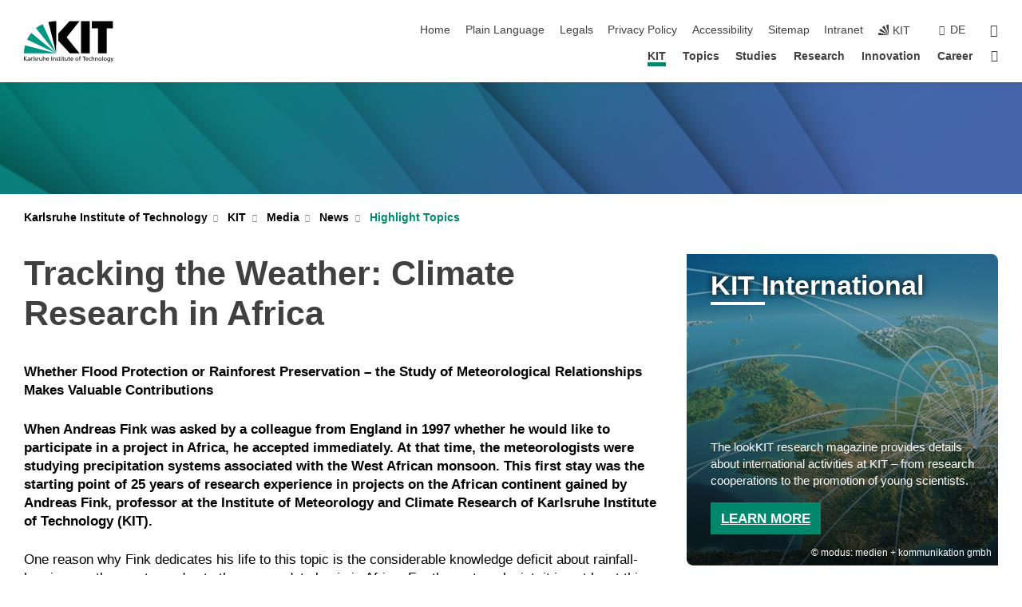

--- FILE ---
content_type: text/html; charset=UTF-8
request_url: https://www.kit.edu/kit/english/tracking-the-weather-climate-research-in-africa.php
body_size: 17893
content:
<!DOCTYPE html>
<html class="no-js" lang="en-US">

    <head> <!-- PageID 31287 -->        <meta charset="utf-8">
<meta http-equiv="X-UA-Compatible" content="IE=edge">
<meta name="format-detection" content="telephone=no">
<meta name="viewport" content="width=device-width, initial-scale=1.0">
<meta name="theme-color" content="#009682">
<link rel="search" type="application/opensearchdescription+xml" href="https://www.kit.edu/opensearch.xml" title="KIT Search" />

<link rel="stylesheet" href="https://static.scc.kit.edu/fancybox/dist/jquery.fancybox.min.css" />
<link rel="stylesheet" href="https://static.scc.kit.edu/kit-2020/fontawesome/css/all.min.css">

<link rel="stylesheet" type="text/css" href="/31.php" />

<link rel="stylesheet" type="text/css" href="/english/7.php.css">
            







<link rel="alternate" href="/kit/dem-wetter-auf-der-spur-klimaforschung-in-afrika.php" hreflang="de-DE">
<link rel="alternate" href="/kit/english/tracking-the-weather-climate-research-in-africa.php" hreflang="en-US">
<meta name="author" content="Oberdorf, Iris (STS)" />
<meta name="DC.Creator" content="Oberdorf, Iris (STS)" />
<meta name="DC.Date" content="17.02.2025 10:45" />
<meta name="DC.Publisher" content="Oberdorf, Iris (STS)" />
<meta name="DC.Contributor" content="Oberdorf, Iris (STS)" />
<meta name="DC.Identifier" content="" />
<meta name="DC.Language" content="en-US" />
<meta name="DC.Relation" content="" />
<meta name="DC.Type" content="Text" />
<meta name="DC.Format" content="text/html" />
<meta name="DC.Coverage" content="KIT" />
<meta name="DC.Rights" content="Alle Rechte liegen beim Autor siehe Impressum" />

    <meta name="description" content="" />
    <meta name="Keywords" content="" />
    <!-- <meta http-equiv="cleartype" content="on" /> -->
    

<meta name="KIT.visibility" content="external" />
<link rel="shortcut icon" type="image/x-icon" href="/img/intern/favicon.ico" />










<script src="https://static.scc.kit.edu/kit-2020/js/legacy-compat.js"></script>
<script src="https://static.scc.kit.edu/kit-2020/js/jquery-3.4.1.min.js"></script>
<script src="https://static.scc.kit.edu/kit-2020/js/main.js"></script>
<script src="https://static.scc.kit.edu/kit-2020/js/kit.js"></script>
<script src="https://static.scc.kit.edu/fancybox/dist/jquery.fancybox.min.js"></script>


    <base target="_top" />
    <script src="/38.js"></script>








 
        
        <script>document.documentElement.classList.remove('no-js');</script>
        <meta name="projguid" content="BC0F55D85FDD40088267D5879AC11A3E" />
        <meta name="pageguid" content="CF5D9E149F274310A735CD6207A2081F" />
        <meta name="is_public" content="true" />
        <meta name="feedback" content="enabled">        
        
                
                        <meta name="DC.Title" content="KIT - KIT - Media - News - Highlight Topics - Tracking the Weather: Climate Research in Africa" /><title>KIT - KIT - Media - News - Highlight Topics - Tracking the Weather: Climate Research in Africa</title>        <link rel="me" href="https://mastodon.social/@KIT_Karlsruhe" />
        
    </head>
    <body  data-feedback="true" vocab="http://schema.org/" typeof="WebPage">
        
        

    
    
    
    
    
    
    
    
    
    
    
    
    
    
    
    
    
    
    
    
    
    
    
    
    
    
    
    
    
        <header class="page-header">
            <div class="content-wrap">
            
                <div class="logo"><a href="https://www.kit.edu/english/" title="KIT-Homepage"><svg xmlns:dc="http://purl.org/dc/elements/1.1/" xmlns:cc="http://creativecommons.org/ns#" xmlns:rdf="http://www.w3.org/1999/02/22-rdf-syntax-ns#" xmlns:svg="http://www.w3.org/2000/svg" xmlns="http://www.w3.org/2000/svg" viewBox="0 0 262.42667 118.96" height="118.96" width="262.42667" xml:space="preserve" id="svg2" version="1.1">
    <title id="kit-logo-alt-title">KIT - Karlsruhe Institute of Technology</title>
    <metadata id="metadata8">
        <rdf:RDF>
            <cc:Work rdf:about="">
                <dc:format>image/svg+xml</dc:format>
                <dc:type rdf:resource="http://purl.org/dc/dcmitype/StillImage" />
            </cc:Work>
        </rdf:RDF>
    </metadata>
    <defs id="defs6" />
    <g transform="matrix(1.3333333,0,0,-1.3333333,0,118.96)" id="g10">
        <g transform="scale(0.1)" id="g12">
            <path id="path14" style="fill:#000000;fill-opacity:1;fill-rule:evenodd;stroke:none" d="M 1223.53,190.918 H 1009.7 L 755.531,463.789 V 620.031 L 1001.77,892.188 H 1222.1 L 938.406,539.391 1223.53,190.918 Z m 224.64,0 h -192.24 v 700.551 h 192.24 V 190.918 Z m 509.05,700.551 h -462.97 v -157.68 h 135.37 V 190.195 h 192.23 v 543.594 h 135.37 v 157.68 0" />
            <path id="path16" style="fill:#000000;fill-opacity:1;fill-rule:evenodd;stroke:none" d="m 709.449,190.918 v 0 0 0 0" />
            <path id="path18" style="fill:#000000;fill-opacity:1;fill-rule:evenodd;stroke:none" d="m 709.449,190.918 v 0 0 0 0" />
            <path id="path20" style="fill:#009682;fill-opacity:1;fill-rule:evenodd;stroke:none" d="M 161.527,635.148 C 124.809,590.508 93.1289,541.547 68.6484,488.988 L 709.449,190.918 161.527,635.148 v 0" />
            <path id="path22" style="fill:#009682;fill-opacity:1;fill-rule:evenodd;stroke:none" d="M 709.449,190.918 410.648,826.672 C 357.367,802.188 308.406,771.949 263.77,735.949 L 709.449,190.918 v 0 0" />
            <path id="path24" style="fill:#000000;fill-opacity:1;fill-rule:evenodd;stroke:none" d="m 709.449,190.918 0.723,700.551 c -2.164,0 -3.602,0 -5.762,0 -56.883,0 -112.32,-7.199 -165.601,-20.16 l 170.64,-680.391 v 0 0" />
            <path id="path26" style="fill:#000000;fill-opacity:1;fill-rule:evenodd;stroke:none" d="m 709.449,190.918 v 0 0 0 0 0" />
            <path id="path28" style="fill:#000000;fill-opacity:1;fill-rule:evenodd;stroke:none" d="m 709.449,190.918 v 0 0 0 0 0" />
            <path id="path30" style="fill:#009682;fill-opacity:1;fill-rule:evenodd;stroke:none" d="M 22.5703,362.266 C 8.16797,307.539 0.972656,249.941 0.25,190.918 H 709.449 L 22.5703,362.266 v 0" />
            <g class="logo-text">
                <path id="path32" style="fill:#000000;fill-opacity:1;fill-rule:nonzero;stroke:none" d="M 0,28.4375 H 12.8008 V 72.2266 L 52.6133,28.4375 H 71.3047 L 25.9844,75.5469 67.9766,117.793 H 50.9531 L 12.8008,78.4961 V 117.793 H 0 v -89.3555 0" />
                <path id="path34" style="fill:#000000;fill-opacity:1;fill-rule:nonzero;stroke:none" d="m 122.383,53.7891 c 0,-9.7266 -6.274,-17.168 -18.18,-17.168 -5.4999,0 -12.1639,3.7109 -12.1639,10.625 0,11.5234 16.1369,12.5586 22.6639,12.5586 2.559,0 5.117,-0.2539 7.68,-0.2539 V 53.7891 Z M 87.3047,78.8672 c 4.8672,4.1016 12.1641,6.6601 18.9453,6.6601 12.035,0 16.133,-5.7617 16.133,-17.0312 -4.738,0.2539 -8.067,0.2539 -12.805,0.2539 -12.4139,0 -30.3397,-5.1172 -30.3397,-21.5039 0,-14.1992 9.8594,-20.3711 23.9417,-20.3711 11.008,0 17.406,6.0352 20.222,10 h 0.258 v -8.4375 h 11.266 c -0.258,1.9141 -0.512,5.3711 -0.512,12.793 v 27.0117 c 0,17.793 -7.555,27.0117 -26.238,27.0117 -8.3283,0 -15.4963,-2.5586 -21.5119,-6.1328 l 0.6406,-10.2539 v 0" />
                <path id="path36" style="fill:#000000;fill-opacity:1;fill-rule:nonzero;stroke:none" d="m 154.77,28.4375 h 12.031 v 29.707 c 0,16.3672 7.043,26.6211 17.793,26.6211 2.051,0 4.484,-0.2539 6.66,-1.1523 v 10.7422 c -2.559,0.5273 -4.356,0.8984 -7.938,0.8984 -6.91,0 -13.824,-4.8633 -17.027,-11.6406 h -0.254 V 93.7305 H 154.77 v -65.293 0" />
                <path id="path38" style="fill:#000000;fill-opacity:1;fill-rule:nonzero;stroke:none" d="m 206.105,28.4375 h 12.036 v 96.0155 h -12.036 v -96.0155 0" />
                <path id="path40" style="fill:#000000;fill-opacity:1;fill-rule:nonzero;stroke:none" d="m 234.652,30.4883 c 5.504,-2.9688 11.778,-3.6133 17.922,-3.6133 11.649,0 22.785,6.4258 22.785,20.3711 0,20.8789 -28.289,17.0312 -28.289,30.3516 0,5.3711 5.375,7.9296 11.52,7.9296 2.816,0 9.984,-1.6601 12.676,-3.3203 l 1.019,10.4883 c -4.734,1.4063 -9.34,2.5586 -14.976,2.5586 -12.93,0 -23.039,-6.5234 -23.039,-20.0976 0,-18.3008 28.289,-17.2852 28.289,-29.1797 0,-7.0508 -6.782,-9.3555 -12.289,-9.3555 -3.457,0 -10.243,1.543 -14.977,4.6094 l -0.641,-10.7422 v 0" />
                <path id="path42" style="fill:#000000;fill-opacity:1;fill-rule:nonzero;stroke:none" d="m 289.957,28.4375 h 12.031 v 29.707 c 0,16.3672 7.039,26.6211 17.793,26.6211 2.051,0 4.481,-0.2539 6.66,-1.1523 v 10.7422 c -2.558,0.5273 -4.355,0.8984 -7.941,0.8984 -6.914,0 -13.82,-4.8633 -17.023,-11.6406 h -0.254 v 10.1172 h -11.266 v -65.293 0" />
                <path id="path44" style="fill:#000000;fill-opacity:1;fill-rule:nonzero;stroke:none" d="M 397.484,93.7305 H 385.453 V 63.5156 c 0,-15.8789 -6.14,-26.8945 -19.844,-26.8945 -10.496,0.6445 -13.824,8.0664 -13.824,23.3008 V 93.7305 H 339.758 V 54.9414 c 0,-17.5391 7.547,-28.0664 24.445,-28.0664 9.09,0 17.793,4.5117 21.379,11.9336 h 0.258 V 28.4375 h 11.644 v 65.293 0" />
                <path id="path46" style="fill:#000000;fill-opacity:1;fill-rule:nonzero;stroke:none" d="M 417.969,28.4375 H 430 v 30.2148 c 0,15.8594 6.148,26.875 19.844,26.875 10.5,-0.6445 13.824,-8.0664 13.824,-23.3007 V 28.4375 h 12.035 v 38.7891 c 0,17.539 -7.555,28.0273 -24.453,28.0273 -9.086,0 -16.641,-3.9648 -20.992,-10.8789 H 430 v 40.078 h -12.031 v -96.0155 0" />
                <path id="path48" style="fill:#000000;fill-opacity:1;fill-rule:nonzero;stroke:none" d="m 504.633,67.3438 c 0.894,8.457 5.762,18.1835 17.539,18.1835 10.367,0 16.258,-8.1835 16.258,-18.1835 h -33.797 z m 41.601,-24.1797 c -2.941,-2.4414 -12.156,-6.543 -20.097,-6.543 -11.391,0 -21.504,8.8477 -21.504,21.7773 h 46.597 c 0,20.9961 -7.042,36.8555 -28.804,36.8555 -18.434,0 -30.594,-13.6914 -30.594,-33.0273 0,-21.25 10.625,-35.3516 33.793,-35.3516 10.754,0 16,2.5781 20.609,4.2578 v 12.0313 0" />
                <path id="path50" style="fill:#000000;fill-opacity:1;fill-rule:nonzero;stroke:none" d="m 604.102,28.4375 h 12.796 v 89.3555 h -12.796 v -89.3555 0" />
                <path id="path52" style="fill:#000000;fill-opacity:1;fill-rule:nonzero;stroke:none" d="m 638.535,28.4375 h 12.035 v 30.2148 c 0,15.8594 6.145,26.875 19.84,26.875 10.496,-0.6445 13.828,-8.0664 13.828,-23.3007 V 28.4375 h 12.032 v 38.7891 c 0,17.539 -7.547,28.0273 -24.45,28.0273 -9.09,0 -17.797,-4.4726 -21.375,-11.8945 h -0.257 v 10.3711 h -11.653 v -65.293 0" />
                <path id="path54" style="fill:#000000;fill-opacity:1;fill-rule:nonzero;stroke:none" d="m 711.25,30.4883 c 5.504,-2.9688 11.777,-3.6133 17.922,-3.6133 11.648,0 22.781,6.4258 22.781,20.3711 0,20.8789 -28.285,17.0312 -28.285,30.3516 0,5.3711 5.371,7.9296 11.52,7.9296 2.816,0 9.984,-1.6601 12.671,-3.3203 l 1.024,10.4883 c -4.738,1.4063 -9.34,2.5586 -14.977,2.5586 -12.929,0 -23.043,-6.5234 -23.043,-20.0976 0,-18.3008 28.293,-17.2852 28.293,-29.1797 0,-7.0508 -6.785,-9.3555 -12.293,-9.3555 -3.457,0 -10.238,1.543 -14.972,4.6094 L 711.25,30.4883 v 0" />
                <path id="path56" style="fill:#000000;fill-opacity:1;fill-rule:nonzero;stroke:none" d="M 801.246,93.7305 H 783.961 V 112.676 L 771.93,108.828 V 93.7305 H 757.207 V 83.9844 H 771.93 V 45.8398 c 0,-13.0468 7.675,-18.9648 20.097,-18.9648 3.836,0 7.547,1.0352 10.239,1.8164 v 10.2344 c -1.793,-1.1524 -4.485,-2.3047 -8.196,-2.3047 -5.5,0 -10.109,4.1016 -10.109,11.6602 v 35.7031 h 17.285 v 9.7461 0" />
                <path id="path58" style="fill:#000000;fill-opacity:1;fill-rule:nonzero;stroke:none" d="M 830.688,121.895 H 817.117 V 108.32 h 13.571 v 13.575 z M 817.887,28.4375 h 12.031 v 65.293 h -12.031 v -65.293 0" />
                <path id="path60" style="fill:#000000;fill-opacity:1;fill-rule:nonzero;stroke:none" d="m 886.633,93.7305 h -17.285 v 18.9455 l -12.035,-3.848 V 93.7305 h -14.719 v -9.7461 h 14.719 V 45.8398 c 0,-13.0468 7.683,-18.9648 20.097,-18.9648 3.844,0 7.551,1.0352 10.242,1.8164 v 10.2344 c -1.789,-1.1524 -4.476,-2.3047 -8.195,-2.3047 -5.504,0 -10.109,4.1016 -10.109,11.6602 v 35.7031 h 17.285 v 9.7461 0" />
                <path id="path62" style="fill:#000000;fill-opacity:1;fill-rule:nonzero;stroke:none" d="M 959.469,93.7305 H 947.438 V 63.5156 c 0,-15.8789 -6.145,-26.8945 -19.844,-26.8945 -10.5,0.6445 -13.824,8.0664 -13.824,23.3008 V 93.7305 H 901.734 V 54.9414 c 0,-17.5391 7.551,-28.0664 24.454,-28.0664 9.085,0 17.792,4.5117 21.375,11.9336 h 0.257 V 28.4375 h 11.649 v 65.293 0" />
                <path id="path64" style="fill:#000000;fill-opacity:1;fill-rule:nonzero;stroke:none" d="m 1014.64,93.7305 h -17.277 v 18.9455 l -12.035,-3.848 V 93.7305 h -14.723 v -9.7461 h 14.723 V 45.8398 c 0,-13.0468 7.68,-18.9648 20.102,-18.9648 3.84,0 7.55,1.0352 10.23,1.8164 v 10.2344 c -1.78,-1.1524 -4.48,-2.3047 -8.19,-2.3047 -5.5,0 -10.107,4.1016 -10.107,11.6602 v 35.7031 h 17.277 v 9.7461 0" />
                <path id="path66" style="fill:#000000;fill-opacity:1;fill-rule:nonzero;stroke:none" d="m 1038.2,67.3438 c 0.89,8.457 5.76,18.1835 17.53,18.1835 10.37,0 16.26,-8.1835 16.26,-18.1835 h -33.79 z m 41.6,-24.1797 c -2.94,-2.4414 -12.15,-6.543 -20.09,-6.543 -11.4,0 -21.51,8.8477 -21.51,21.7773 h 46.59 c 0,20.9961 -7.04,36.8555 -28.79,36.8555 -18.44,0 -30.61,-13.6914 -30.61,-33.0273 0,-21.25 10.64,-35.3516 33.8,-35.3516 10.75,0 16.01,2.5781 20.61,4.2578 v 12.0313 0" />
                <path id="path68" style="fill:#000000;fill-opacity:1;fill-rule:nonzero;stroke:none" d="m 1144.96,61.0742 c 0,12.4219 7.56,24.4531 20.48,24.4531 12.8,0 20.36,-12.0312 20.36,-24.4531 0,-11.6406 -6.27,-24.4531 -20.36,-24.4531 -14.21,0 -20.48,12.8125 -20.48,24.4531 z m -12.8,0 c 0,-18.6914 13.57,-34.1992 33.28,-34.1992 19.59,0 33.16,15.5078 33.16,34.1992 0,19.8438 -13.32,34.1797 -33.16,34.1797 -19.96,0 -33.28,-14.3359 -33.28,-34.1797 v 0" />
                <path id="path70" style="fill:#000000;fill-opacity:1;fill-rule:nonzero;stroke:none" d="m 1222.54,28.4375 h 12.03 v 55.5469 h 17.29 v 9.7461 h -17.29 v 7.0315 c 0,8.828 1.28,15.488 11.65,15.488 2.05,0 4.36,-0.254 5.76,-0.762 l 0.51,9.727 c -2.43,0.39 -4.99,0.762 -8.07,0.762 -17.79,0 -21.88,-10.372 -21.88,-26.2309 v -6.0156 h -15.36 v -9.7461 h 15.36 v -55.5469 0" />
                <path id="path72" style="fill:#000000;fill-opacity:1;fill-rule:nonzero;stroke:none" d="m 1319.06,28.4375 h 12.81 v 78.0855 h 27.77 v 11.27 h -68.36 v -11.27 h 27.78 v -78.0855 0" />
                <path id="path74" style="fill:#000000;fill-opacity:1;fill-rule:nonzero;stroke:none" d="m 1370.27,67.3438 c 0.89,8.457 5.76,18.1835 17.53,18.1835 10.37,0 16.26,-8.1835 16.26,-18.1835 h -33.79 z m 41.61,-24.1797 c -2.95,-2.4414 -12.16,-6.543 -20.1,-6.543 -11.4,0 -21.51,8.8477 -21.51,21.7773 h 46.6 c 0,20.9961 -7.05,36.8555 -28.8,36.8555 -18.44,0 -30.61,-13.6914 -30.61,-33.0273 0,-21.25 10.64,-35.3516 33.8,-35.3516 10.75,0 16.01,2.5781 20.62,4.2578 v 12.0313 0" />
                <path id="path76" style="fill:#000000;fill-opacity:1;fill-rule:nonzero;stroke:none" d="m 1475.5,92.6953 c -3.46,1.4063 -9.73,2.5586 -14.6,2.5586 -19.96,0 -33.28,-14.3359 -33.28,-34.1797 0,-18.6914 13.57,-34.1992 33.28,-34.1992 4.35,0 10.12,0.3906 15.11,2.7148 l -0.89,10.7422 c -3.72,-2.4218 -8.84,-3.7109 -12.93,-3.7109 -15.5,0 -21.77,12.8125 -21.77,24.4531 0,12.4219 7.56,24.4531 21,24.4531 3.83,0 8.44,-0.8984 13.05,-2.8125 l 1.03,9.9805 v 0" />
                <path id="path78" style="fill:#000000;fill-opacity:1;fill-rule:nonzero;stroke:none" d="m 1489.83,28.4375 h 12.04 v 30.2148 c 0,15.8594 6.14,26.875 19.84,26.875 10.5,-0.6445 13.82,-8.0664 13.82,-23.3007 V 28.4375 h 12.04 v 38.7891 c 0,17.539 -7.56,28.0273 -24.45,28.0273 -9.1,0 -16.65,-3.9648 -21,-10.8789 h -0.25 v 40.078 h -12.04 v -96.0155 0" />
                <path id="path80" style="fill:#000000;fill-opacity:1;fill-rule:nonzero;stroke:none" d="m 1568.05,28.4375 h 12.03 v 30.2148 c 0,15.8594 6.15,26.875 19.84,26.875 10.5,-0.6445 13.83,-8.0664 13.83,-23.3007 V 28.4375 h 12.03 v 38.7891 c 0,17.539 -7.55,28.0273 -24.45,28.0273 -9.08,0 -17.79,-4.4726 -21.38,-11.8945 h -0.25 v 10.3711 h -11.65 v -65.293 0" />
                <path id="path82" style="fill:#000000;fill-opacity:1;fill-rule:nonzero;stroke:none" d="m 1654.72,61.0742 c 0,12.4219 7.55,24.4531 20.48,24.4531 12.8,0 20.35,-12.0312 20.35,-24.4531 0,-11.6406 -6.27,-24.4531 -20.35,-24.4531 -14.21,0 -20.48,12.8125 -20.48,24.4531 z m -12.81,0 c 0,-18.6914 13.57,-34.1992 33.29,-34.1992 19.58,0 33.15,15.5078 33.15,34.1992 0,19.8438 -13.31,34.1797 -33.15,34.1797 -19.98,0 -33.29,-14.3359 -33.29,-34.1797 v 0" />
                <path id="path84" style="fill:#000000;fill-opacity:1;fill-rule:nonzero;stroke:none" d="m 1726.02,28.4375 h 12.03 v 96.0155 h -12.03 v -96.0155 0" />
                <path id="path86" style="fill:#000000;fill-opacity:1;fill-rule:nonzero;stroke:none" d="m 1768.52,61.0742 c 0,12.4219 7.54,24.4531 20.47,24.4531 12.81,0 20.37,-12.0312 20.37,-24.4531 0,-11.6406 -6.28,-24.4531 -20.37,-24.4531 -14.2,0 -20.47,12.8125 -20.47,24.4531 z m -12.81,0 c 0,-18.6914 13.57,-34.1992 33.28,-34.1992 19.59,0 33.16,15.5078 33.16,34.1992 0,19.8438 -13.31,34.1797 -33.16,34.1797 -19.97,0 -33.28,-14.3359 -33.28,-34.1797 v 0" />
                <path id="path88" style="fill:#000000;fill-opacity:1;fill-rule:nonzero;stroke:none" d="m 1864.9,38.1641 c -11.26,0 -18.17,10.7617 -18.17,23.0468 0,11.1329 6.01,24.3164 18.17,24.3164 12.81,0 19.08,-11.6406 19.08,-25.2148 0,-12.168 -7.81,-22.1484 -19.08,-22.1484 z m 31.12,55.5664 h -11.15 v -9.7461 h -0.25 c -3.58,7.0508 -9.98,11.2695 -21.5,11.2695 -19.72,0 -29.19,-17.9101 -29.19,-34.6875 0,-16.8945 9.21,-32.1289 27.91,-32.1289 8.32,0 16.76,3.3203 21.89,10.1172 h 0.25 v -6.4063 c 0,-13.8476 -7.55,-22.42184 -20.22,-22.42184 -8.84,0 -14.35,1.66014 -23.55,5.87894 L 1838.93,4.47266 C 1849.41,0.898438 1855.43,0 1862.34,0 c 23.43,0 33.68,11.3867 33.68,31.25 v 62.4805 0" />
                <path id="path90" style="fill:#000000;fill-opacity:1;fill-rule:nonzero;stroke:none" d="M 1910.87,0.898438 C 1913.04,0.507813 1915.21,0 1919.05,0 c 15.88,0 20.62,14.4531 25.1,27.0117 l 24.06,66.7188 h -12.16 L 1938.13,39.707 h -0.26 l -17.53,54.0235 h -13.19 L 1929.3,32.793 c 0.77,-2.1875 2.3,-5.5274 2.3,-6.9336 0,-1.2891 -3.58,-16.13284 -14.33,-16.13284 -2.06,0 -4.1,0.50784 -5.64,1.01564 l -0.76,-9.843762 v 0" />
            </g>
        </g>
    </g>
</svg></a></div>
            
            
                <div class="navigation">
                    <button class="burger"><svg class="burger-icon" xmlns="http://www.w3.org/2000/svg" xmlns:xlink="http://www.w3.org/1999/xlink" x="0px" y="0px" viewBox="0 0 300 274.5" width="300px" height="274.5px">
    <rect class="burger-top" y="214.4" width="300" height="60.1"/>
    <rect class="burger-middle" y="107.2" width="300" height="60.1"/>
    <rect class="burger-bottom" y="0" width="300" height="60.1"/>
</svg></button>
                    <a id="logo_oe_name" href="/english/index.php">Karlsruhe Institute of Technology</a>
                    <div class="navigation-meta">
                        <ul class="navigation-meta-links">
                            <li aria-label="skip navigation"><a href="#main_content" class="skip_navigation" tabindex="1" accesskey="2">skip navigation</a></li>

                            <li><a accesskey="1" title="startpage" href="/english/index.php">Home</a></li>
<li><a href="/plain_language.php">Plain Language</a></li>

<li><a accesskey="8" href="/legals.php">Legals</a></li>

<li><a href="/privacypolicy.php">Privacy Policy</a></li>

<li><a href="/accessibility.php">Accessibility</a></li>

<li><a accesskey="3" href="/english/sitemap.php">Sitemap</a></li>

<li><a href="https://intranet.kit.edu">Intranet</a></li>

                            
                            <li><a href="https://www.kit.edu/english/" title="KIT-Homepage"><span class="svg-icon"><svg xmlns="http://www.w3.org/2000/svg" xmlns:xlink="http://www.w3.org/1999/xlink" x="0px" y="0px" viewBox="0 0 299.4 295.7" width="299.4px" height="295.7px" role="img"><title></title><polygon points="299.3,295.7 299.3,295.6 299.3,295.6 "/><polygon points="299.3,295.6 299.3,295.6 299.3,295.6 "/><path d="M67.9,108.1c-15.6,18.9-28.8,39.6-39.3,61.7l270.6,125.9L67.9,108.1z"/><path d="M299.2,295.6L173,27.2c-22.2,10.2-43,23.1-62,38.4l188.3,230.1L299.2,295.6z"/><polygon points="299.3,295.6 299.3,295.6 299.3,295.6 299.3,295.5 "/><polygon points="299.3,295.6 299.3,295.6 299.3,295.6 299.3,295.5 "/><path d="M9.3,223.2c-6.1,23.7-9.2,48-9.3,72.5h299.2L9.3,223.2z"/><path d="M299.3,295.6l0.1-295.6c-0.8,0-1.5-0.1-2.2-0.1c-23.6,0-47,2.8-69.9,8.4L299.3,295.6L299.3,295.6z"/></svg></span><span>KIT</span></a></li>
                            
                        </ul>
                        <div class="navigation-language"><ul><li><a hreflang="de" href="/kit/dem-wetter-auf-der-spur-klimaforschung-in-afrika.php">de</a></li></ul></div>                        <div class="navigation-search">
                            <div class="search-form">
                                <form action="https://www.kit.edu/english/search.php">
                                    <input id="meta_search_input" type="search" name="searchquery" placeholder="search" aria-label="search" size="1" required="required"/>
                                                                        <button><span>search</span></button>
                                </form>
                            </div><a id="meta_search_label" role="switch" aria-checked="false" class="search-trigger" title="search" href="#"><span>search</span></a>
                        </div>
                                            </div>
                    <nav class="navigation-main">
                        <ul class="navigation-l1"><li class="flyout active "><a href="/kit/english/index.php">KIT</a><div class="dropdown current"><ul class="navigation-breadcrumb"><li class="home"><button><span>Start</span></button></li><li><span>KIT</span></li></ul><a class="parent" href="/kit/english/index.php">KIT</a><ul class="navigation-l2"><li class="has-submenu "><a href="/kit/english/profile.php" class="link">Profile</a><div class="submenu"><ul class="navigation-breadcrumb"><li class="home"><button><span>Start</span></button></li><li><button>KIT</button></li><li><span>Profile</span></li></ul><a class="parent" href="/kit/english/profile.php">Profile</a><ul class="navigation-l3"><li class=""><a href="/kit/english/vision.php">Vision</a></li><li class="has-submenu "><a href="/kit/english/excellence_strategy.php">Excellence</a><div class="submenu"><ul class="navigation-breadcrumb"><li class="home"><button><span>Start</span></button></li><li><button>KIT</button></li><li><button>Profile</button></li><li><span>Excellence</span></li></ul><a class="parent" href="/kit/english/excellence_strategy.php">Excellence</a><ul class="navigation-l4"><li class=""><a href="/kit/english/university-of-excellence.php">University of Excellence</a></li><li class=""><a href="/kit/english/clusters-of-excellence.php">Clusters of Excellence</a></li></ul></div></li><li class=""><a href="/kit/english/gender-diversity.php">Equal Opportunities and Diversity</a></li><li class=""><a href="/kit/english/sustainability.php">Sustainability</a></li><li class="has-submenu "><a href="/kit/english/data.php">Data and Facts</a><div class="submenu"><ul class="navigation-breadcrumb"><li class="home"><button><span>Start</span></button></li><li><button>KIT</button></li><li><button>Profile</button></li><li><span>Data and Facts</span></li></ul><a class="parent" href="/kit/english/data.php">Data and Facts</a><ul class="navigation-l4"><li class=""><a href="/kit/english/rankings.php">Rankings</a></li></ul></div></li></ul></div></li><li class="has-submenu "><a href="/kit/english/organization.php" class="link">Organization</a><div class="submenu"><ul class="navigation-breadcrumb"><li class="home"><button><span>Start</span></button></li><li><button>KIT</button></li><li><span>Organization</span></li></ul><a class="parent" href="/kit/english/organization.php">Organization</a><ul class="navigation-l3"><li class=""><a href="/kit/english/../../eb/index.php">Management</a></li><li class="has-submenu "><a href="/kit/english/bodies-committees.php">Bodies and Committees</a><div class="submenu"><ul class="navigation-breadcrumb"><li class="home"><button><span>Start</span></button></li><li><button>KIT</button></li><li><button>Organization</button></li><li><span>Bodies and Committees</span></li></ul><a class="parent" href="/kit/english/bodies-committees.php">Bodies and Committees</a><ul class="navigation-l4"><li class=""><a href="/kit/english/supervisory_board.php">Supervisory Board</a></li><li class=""><a href="/kit/english/../../eb/index.php">Executive Board</a></li><li class=""><a href="/heads-of-divisions.php">Heads of Divisions</a></li><li class=""><a href="/kit-senate.php">KIT Senate</a></li><li class=""><a href="http://www.konvent.kit.edu/index.php" target="_blank">Convention</a></li><li class=""><a href="/staff-representation.php">Staff Representation</a></li><li class=""><a href="https://www.asta-kit.de/en" target="_blank">Students Union</a></li></ul></div></li><li class="has-submenu "><a href="/kit/english/divisions.php">Divisions</a><div class="submenu"><ul class="navigation-breadcrumb"><li class="home"><button><span>Start</span></button></li><li><button>KIT</button></li><li><button>Organization</button></li><li><span>Divisions</span></li></ul><a class="parent" href="/kit/english/divisions.php">Divisions</a><ul class="navigation-l4"><li class=""><a href="/kit/english/institutes.php">Institutes</a></li><li class=""><a href="/study/departments.php">KIT Departments</a></li><li class=""><a href="/research/helmholtz_programs.php">HGF Programs</a></li></ul></div></li><li class=""><a href="/kit/english/kit_centers.php">KIT Centers</a></li><li class=""><a href="/kit/english/administration.php">Administration and Infrastructure</a></li><li class=""><a href="/kit/english/project-management-agency.php">Project Management Agency Karlsruhe</a></li></ul></div></li><li class="has-submenu "><a href="/kit/english/people.php" class="link">People</a><div class="submenu"><ul class="navigation-breadcrumb"><li class="home"><button><span>Start</span></button></li><li><button>KIT</button></li><li><span>People</span></li></ul><a class="parent" href="/kit/english/people.php">People</a><ul class="navigation-l3"><li class=""><a href="/kit/english/personalities.php">Personalities</a></li><li class=""><a href="/kit/english/history.php">History</a></li><li class="has-submenu "><a href="/kit/english/34261.php">Top-level Researchers</a><div class="submenu"><ul class="navigation-breadcrumb"><li class="home"><button><span>Start</span></button></li><li><button>KIT</button></li><li><button>People</button></li><li><span>Top-level Researchers</span></li></ul><a class="parent" href="/kit/english/34261.php">Top-level Researchers</a><ul class="navigation-l4"><li class=""><a href="/kit/english/34267.php">Alexander von Humboldt Foundation AvH</a></li><li class=""><a href="/kit/english/34266.php">European Research Council</a></li><li class=""><a href="/kit/english/34214.php">German Research Foundation</a></li></ul></div></li></ul></div></li><li class="has-submenu "><a href="/kit/english/getting-involved.php" class="link">Getting Involved</a><div class="submenu"><ul class="navigation-breadcrumb"><li class="home"><button><span>Start</span></button></li><li><button>KIT</button></li><li><span>Getting Involved</span></li></ul><a class="parent" href="/kit/english/getting-involved.php">Getting Involved</a><ul class="navigation-l3"><li class=""><a href="https://www.giving.kit.edu/index.php" target="_blank">KIT GIVING</a></li><li class=""><a href="https://www.stiftung.kit.edu/" target="_blank">KIT Foundation</a></li><li class=""><a href="https://www.irm.kit.edu/english/sponsoring-and-advertising.php" target="_blank">Sponsoring</a></li><li class=""><a href="https://www.irm.kit.edu/english/672.php" target="_blank">KIT Alumni</a></li><li class=""><a href="https://www.kfg.kit.edu/index.php" target="_blank">KFG</a></li></ul></div></li><li class="has-submenu active "><a href="/kit/english/media.php" class="link">Media</a><div class="submenu current"><ul class="navigation-breadcrumb"><li class="home"><button><span>Start</span></button></li><li><button>KIT</button></li><li><span>Media</span></li></ul><a class="parent" href="/kit/english/media.php">Media</a><ul class="navigation-l3"><li class="has-submenu "><a href="/kit/english/press_releases.php">Press Releases</a><div class="submenu"><ul class="navigation-breadcrumb"><li class="home"><button><span>Start</span></button></li><li><button>KIT</button></li><li><button>Media</button></li><li><span>Press Releases</span></li></ul><a class="parent" href="/kit/english/press_releases.php">Press Releases</a><ul class="navigation-l4"><li class=""><a href="/kit/english/pi_2026.php">PI 2026</a></li><li class=""><a href="/kit/english/archive-press-releases.php">Archive Press Releases</a></li></ul></div></li><li class="has-submenu active "><a href="/kit/english/news.php">News</a><div class="submenu current"><ul class="navigation-breadcrumb"><li class="home"><button><span>Start</span></button></li><li><button>KIT</button></li><li><button>Media</button></li><li><span>News</span></li></ul><a class="parent" href="/kit/english/news.php">News</a><ul class="navigation-l4"><li class=""><a href="/kit/english/news-2026.php">News 2026</a></li><li class="active "><a href="/kit/english/highlight-topics.php">Highlight Topics</a></li></ul></div></li><li class=""><a href="/kit/english/annual-report.php">Annual Report</a></li><li class=""><a href="/kit/english/publications.php">Publications</a></li></ul></div></li><li class="has-submenu "><a href="/kit/english/26490.php" class="link">Campus Life</a><div class="submenu"><ul class="navigation-breadcrumb"><li class="home"><button><span>Start</span></button></li><li><button>KIT</button></li><li><span>Campus Life</span></li></ul><a class="parent" href="/kit/english/26490.php">Campus Life</a><ul class="navigation-l3"><li class=""><a href="https://www.200jahre.kit.edu/english/index.php" target="_blank">200 Years of KIT</a></li><li class=""><a href="/kit/english/kit-for-all.php">KIT for All</a></li><li class=""><a href="https://www.cse.kit.edu/english/campus-tours.php" target="_blank">Campus Tours</a></li><li class="has-submenu "><a href="/kit/english/events.php">Events</a><div class="submenu"><ul class="navigation-breadcrumb"><li class="home"><button><span>Start</span></button></li><li><button>KIT</button></li><li><button>Campus Life</button></li><li><span>Events</span></li></ul><a class="parent" href="/kit/english/events.php">Events</a><ul class="navigation-l4"><li class=""><a href="/kit/english/events-calendar.php">Events Calendar</a></li></ul></div></li></ul></div></li><li class="has-submenu "><a href="/kit/english/directions.php" class="link">Locations</a><div class="submenu"><ul class="navigation-breadcrumb"><li class="home"><button><span>Start</span></button></li><li><button>KIT</button></li><li><span>Locations</span></li></ul><a class="parent" href="/kit/english/directions.php">Locations</a><ul class="navigation-l3"><li class=""><a href="/campusplan/index_en.php" target="_self">Interactive Campus Map</a></li><li class=""><a href="/kit/english/maps-download.php">Maps for Download</a></li></ul></div></li></ul></div></li><li class="flyout "><a href="/topics/index.php">Topics</a><div class="dropdown"><ul class="navigation-breadcrumb"><li class="home"><button><span>Start</span></button></li><li><span>Topics</span></li></ul><a class="parent" href="/topics/index.php">Topics</a><ul class="navigation-l2"><li class=""><a href="/topics/elementary-and-astroparticle-physics.php" class="link">Elementary and Astroparticle Physics</a></li><li class=""><a href="/topics/energy.php" class="link">Energy</a></li><li class=""><a href="/topics/health.php" class="link">Health</a></li><li class=""><a href="/topics/information.php" class="link">Information</a></li><li class=""><a href="/topics/climate-and-environment.php" class="link">Climate and Environment</a></li><li class=""><a href="/topics/materials.php" class="link">Materials</a></li><li class=""><a href="/topics/mathematics.php" class="link">Mathematics</a></li><li class=""><a href="/topics/humans-and-technology.php" class="link">Humans and Technology</a></li><li class=""><a href="/topics/mobility.php" class="link">Mobility</a></li></ul></div></li><li class="flyout "><a href="/study/index.php">Studies</a><div class="dropdown"><ul class="navigation-breadcrumb"><li class="home"><button><span>Start</span></button></li><li><span>Studies</span></li></ul><a class="parent" href="/study/index.php">Studies</a><ul class="navigation-l2"><li class="has-submenu "><a href="/study/prior-to-studies.php" class="link">Prior to Studies</a><div class="submenu"><ul class="navigation-breadcrumb"><li class="home"><button><span>Start</span></button></li><li><button>Studies</button></li><li><span>Prior to Studies</span></li></ul><a class="parent" href="/study/prior-to-studies.php">Prior to Studies</a><ul class="navigation-l3"><li class=""><a href="https://www.sle.kit.edu/english/vorstudium/study-programs.php" target="_blank">Degree Programs</a></li><li class=""><a href="https://www.sle.kit.edu/english/vorstudium/88.php" target="_blank">Application</a></li><li class=""><a href="/study/advice-and-help.php">Advice and Help</a></li><li class=""><a href="/study/living-and-learning-in-karlsruhe.php">Living and Learning in Karlsruhe</a></li><li class=""><a href="https://www.intl.kit.edu/english/14011.php" target="_blank">International Students</a></li></ul></div></li><li class="has-submenu "><a href="/study/during-studies.php" class="link">During Studies</a><div class="submenu"><ul class="navigation-breadcrumb"><li class="home"><button><span>Start</span></button></li><li><button>Studies</button></li><li><span>During Studies</span></li></ul><a class="parent" href="/study/during-studies.php">During Studies</a><ul class="navigation-l3"><li class=""><a href="/study/student-organizations.php">Student Organizations</a></li><li class=""><a href="https://intranet.kit.edu/english/index.php" target="_blank">Intranet</a></li></ul></div></li><li class="has-submenu "><a href="/study/after-studies.php" class="link">After Studies</a><div class="submenu"><ul class="navigation-breadcrumb"><li class="home"><button><span>Start</span></button></li><li><button>Studies</button></li><li><span>After Studies</span></li></ul><a class="parent" href="/study/after-studies.php">After Studies</a><ul class="navigation-l3"><li class=""><a href="https://www.sle.kit.edu/english/imstudium/4846.php" target="_self">Organizational Matters</a></li><li class=""><a href="/study/master-doctorate.php">Master and Doctorate</a></li><li class=""><a href="/study/starting-work.php">Starting Work</a></li><li class=""><a href="/study/staying-in-touch.php">Staying in Touch</a></li></ul></div></li><li class=""><a href="/study/departments.php" class="link">KIT Departments</a></li><li class=""><a href="/study/advice-and-help.php" class="link">Advice and Help</a></li><li class="has-submenu "><a href="/study/living-and-learning-in-karlsruhe.php" class="link">Living and Learning in Karlsruhe</a><div class="submenu"><ul class="navigation-breadcrumb"><li class="home"><button><span>Start</span></button></li><li><button>Studies</button></li><li><span>Living and Learning in Karlsruhe</span></li></ul><a class="parent" href="/study/living-and-learning-in-karlsruhe.php">Living and Learning in Karlsruhe</a><ul class="navigation-l3"><li class=""><a href="/study/living-in-karlsruhe.php">Living in Karlsruhe</a></li><li class=""><a href="/study/learning.php">Learning at the KIT</a></li><li class=""><a href="/study/transportation.php">Transportation</a></li></ul></div></li></ul></div></li><li class="flyout "><a href="/research/index.php">Research</a><div class="dropdown"><ul class="navigation-breadcrumb"><li class="home"><button><span>Start</span></button></li><li><span>Research</span></li></ul><a class="parent" href="/research/index.php">Research</a><ul class="navigation-l2"><li class="has-submenu "><a href="/research/27321.php" class="link">Topics</a><div class="submenu"><ul class="navigation-breadcrumb"><li class="home"><button><span>Start</span></button></li><li><button>Research</button></li><li><span>Topics</span></li></ul><a class="parent" href="/research/27321.php">Topics</a><ul class="navigation-l3"><li class=""><a href="/topics/elementary-and-astroparticle-physics.php">Elementary and Astroparticle Physics</a></li><li class=""><a href="/topics/energy.php">Energy</a></li><li class=""><a href="/topics/health.php">Health</a></li><li class=""><a href="/topics/information.php">Information</a></li><li class=""><a href="/topics/climate-and-environment.php">Climate and Environment</a></li><li class=""><a href="/topics/materials.php">Materials</a></li><li class=""><a href="/topics/mathematics.php">Mathematics</a></li><li class=""><a href="/topics/humans-and-technology.php">Humans and Technology</a></li><li class=""><a href="/topics/mobility.php">Mobility</a></li></ul></div></li><li class="has-submenu "><a href="/research/27322.php" class="link">Excellence</a><div class="submenu"><ul class="navigation-breadcrumb"><li class="home"><button><span>Start</span></button></li><li><button>Research</button></li><li><span>Excellence</span></li></ul><a class="parent" href="/research/27322.php">Excellence</a><ul class="navigation-l3"><li class=""><a href="/kit/english/university-of-excellence.php">University of Excellence</a></li><li class=""><a href="/kit/english/clusters-of-excellence.php">Clusters of Excellence</a></li></ul></div></li><li class=""><a href="/research/helmholtz_programs.php" class="link">Helmholtz Programs</a></li><li class="has-submenu "><a href="/research/research-networks.php" class="link">Research Networks</a><div class="submenu"><ul class="navigation-breadcrumb"><li class="home"><button><span>Start</span></button></li><li><button>Research</button></li><li><span>Research Networks</span></li></ul><a class="parent" href="/research/research-networks.php">Research Networks</a><ul class="navigation-l3"><li class=""><a href="/research/collaborative-research-centers.php">Collaborative Research Centers</a></li><li class=""><a href="/research/dfg-research-units.php">DFG Research Units</a></li></ul></div></li><li class="has-submenu "><a href="/research/young-scientists.php" class="link">Young Scientists</a><div class="submenu"><ul class="navigation-breadcrumb"><li class="home"><button><span>Start</span></button></li><li><button>Research</button></li><li><span>Young Scientists</span></li></ul><a class="parent" href="/research/young-scientists.php">Young Scientists</a><ul class="navigation-l3"><li class="has-submenu "><a href="/research/paths-to-professorship.php">Paths to Professorship</a><div class="submenu"><ul class="navigation-breadcrumb"><li class="home"><button><span>Start</span></button></li><li><button>Research</button></li><li><button>Young Scientists</button></li><li><span>Paths to Professorship</span></li></ul><a class="parent" href="/research/paths-to-professorship.php">Paths to Professorship</a><ul class="navigation-l4"><li class=""><a href="/research/yig-prep-pro.php">Young Investigator Group Preparation Program</a></li><li class=""><a href="/research/kit-nachwuchsgruppe.php">KIT-Nachwuchsgruppe</a></li><li class=""><a href="/research/kit-associate-fellow.php">KIT Associate Fellow</a></li><li class=""><a href="/research/tenure-track.php">Tenure-track Professorship</a></li></ul></div></li><li class=""><a href="/research/postdoc-phase.php">Postdoc Phase</a></li><li class="has-submenu "><a href="/research/doctorate.php">Doctorate</a><div class="submenu"><ul class="navigation-breadcrumb"><li class="home"><button><span>Start</span></button></li><li><button>Research</button></li><li><button>Young Scientists</button></li><li><span>Doctorate</span></li></ul><a class="parent" href="/research/doctorate.php">Doctorate</a><ul class="navigation-l4"><li class=""><a href="https://www.khys.kit.edu/english/doing-phd-at-kit.php" target="_blank">Doing a Doctorate at KIT</a></li><li class=""><a href="/research/phdprograms.php">Doctoral Programs</a></li></ul></div></li></ul></div></li><li class=""><a href="/research/research_infrastructures.php" class="link">Research Infrastructures</a></li><li class=""><a href="/research/scientific-integrity.php" class="link">Scientific Integrity</a></li></ul></div></li><li class="flyout "><a href="/innovation/english/index.php">Innovation</a><div class="dropdown"><ul class="navigation-breadcrumb"><li class="home"><button><span>Start</span></button></li><li><span>Innovation</span></li></ul><a class="parent" href="/innovation/english/index.php">Innovation</a><ul class="navigation-l2"><li class=""><a href="https://www.techtransfer.kit.edu/english/technologytransfer.php" target="_blank" class="link">Technology Transfer</a></li><li class=""><a href="/innovation/english/cooperating.php" class="link">Cooperation</a></li><li class=""><a href="/innovation/english/innovation-in-academic-education-and-research.php" class="link">Innovation in Academic Education and Research</a></li><li class=""><a href="https://www.irm.kit.edu/english/entrepreneurship.php" target="_blank" class="link">Starting a Business</a></li></ul></div></li><li class="flyout "><a href="/career/index.php">Career</a><div class="dropdown"><ul class="navigation-breadcrumb"><li class="home"><button><span>Start</span></button></li><li><span>Career</span></li></ul><a class="parent" href="/career/index.php">Career</a><ul class="navigation-l2"><li class="has-submenu "><a href="/career/science.php" class="link">Science</a><div class="submenu"><ul class="navigation-breadcrumb"><li class="home"><button><span>Start</span></button></li><li><button>Career</button></li><li><span>Science</span></li></ul><a class="parent" href="/career/science.php">Science</a><ul class="navigation-l3"><li class=""><a href="/career/26619.php">Professors</a></li><li class=""><a href="/career/26622.php">Scientific Employees</a></li><li class="has-submenu "><a href="/career/26623.php">Young Scientists</a><div class="submenu"><ul class="navigation-breadcrumb"><li class="home"><button><span>Start</span></button></li><li><button>Career</button></li><li><button>Science</button></li><li><span>Young Scientists</span></li></ul><a class="parent" href="/career/26623.php">Young Scientists</a><ul class="navigation-l4"><li class=""><a href="/research/doctorate.php">Doctorate</a></li><li class=""><a href="/research/postdoc-phase.php">Post-doctorate</a></li><li class=""><a href="/research/paths-to-professorship.php">Paths to Professorship</a></li></ul></div></li></ul></div></li><li class="has-submenu "><a href="/career/26583.php" class="link">Administration and Infrastructure</a><div class="submenu"><ul class="navigation-breadcrumb"><li class="home"><button><span>Start</span></button></li><li><button>Career</button></li><li><span>Administration and Infrastructure</span></li></ul><a class="parent" href="/career/26583.php">Administration and Infrastructure</a><ul class="navigation-l3"><li class=""><a href="/career/31069.php">IT</a></li></ul></div></li><li class=""><a href="/career/26584.php" class="link">Pupils and Students</a></li><li class=""><a href="/career/26984.php" class="link">Working at KIT</a></li><li class=""><a href="/career/applying-for-a-job.php" class="link">Applying for a Job</a></li><li class=""><a href="https://www.pse.kit.edu/english/karriere/121.php" target="_blank" class="link">Job Offers</a></li></ul></div></li><li class="home"><a href="/english/index.php" title="startpage"><span>Startpage</span></a></li></ul>                    </nav>
                    <ul class="side-widgets">
                        <li class="meta"><a accesskey="1" title="startpage" href="/english/index.php">Home</a></li>
<li class="meta"><a href="/plain_language.php">Plain Language</a></li>

<li class="meta"><a accesskey="8" href="/legals.php">Legals</a></li>

<li class="meta"><a href="/privacypolicy.php">Privacy Policy</a></li>

<li class="meta"><a href="/accessibility.php">Accessibility</a></li>

<li class="meta"><a accesskey="3" href="/english/sitemap.php">Sitemap</a></li>

<li class="meta"><a href="https://intranet.kit.edu">Intranet</a></li>

                                                <li class="search">
                            <a id="side_widget_search_label" title="search"><span>search</span></a>
                            <div class="search-form">
                                <form action="https://www.kit.edu/english/search.php">
                                    <input id="side_widget_search_input" type="search" name="searchquery" placeholder="search" aria-label="search" size="1" required="required"/>
                                                                        <button><span>search</span></button>
                                </form>
                            </div>
                        </li>
                                            </ul>





<!-- 



Karlsruhe Institute of Technology

/english/index.php

 -->







                </div>
            </div>
        </header>


















        <!-- Mittlere Spalte: start -->
        <main>
                                <section class="stage stage-small" role="banner"><img src="/img/Forschen/KIT-Bildwelt-Faecher-gruenblau-1920x140.jpg" alt="" loading="lazy" width="1920" height="140" />                <div class="content-wrap"><p></p></div>
            </section>
                        <section class="breadcrumbs" style="display:none" role="navigation" aria-label="Breadcrumb">
                <h2 style="display:none; visibility:hidden">&nbsp;</h2>
                <div class="content-wrap">
                    <ul vocab="http://schema.org/" typeof="BreadcrumbList"><li property="itemListElement" typeof="ListItem"><a href="/english/index.php" property="item" typeof="WebPage"><span property="name">Startpage</span></a><meta property="position" content="1"/></li><li property="itemListElement" typeof="ListItem"><a href="/kit/english/index.php" property="item" typeof="WebPage"><span property="name">KIT</span></a><meta property="position" content="2"/></li><li property="itemListElement" typeof="ListItem"><a href="/kit/english/media.php" property="item" typeof="WebPage"><span property="name">Media</span></a><meta property="position" content="3"/></li><li property="itemListElement" typeof="ListItem"><a href="/kit/english/news.php" property="item" typeof="WebPage"><span property="name">News</span></a><meta property="position" content="4"/></li><li property="itemListElement" typeof="ListItem"><a href="/kit/english/highlight-topics.php" property="item" typeof="WebPage"><span property="name">Highlight Topics</span></a><meta property="position" content="5"/></li></ul>                </div>
            </section>
            <section class="breadcrumbs-big" role="navigation" aria-label="Breadcrumb"><h2 style="display:none; visibility:hidden">&nbsp;</h2><ul class="content-wrap"><li class="list"><a href="/english/index.php">Karlsruhe Institute of Technology</a><ul><li><a href="/kit/english/index.php">KIT</a></li><li><a href="/topics/index.php">Topics</a></li><li><a href="/study/index.php">Studies</a></li><li><a href="/research/index.php">Research</a></li><li><a href="/innovation/english/index.php">Innovation</a></li><li><a href="/career/index.php">Career</a></li></ul></li><li class="list"><a href="/kit/english/index.php">KIT</a><ul><li><a href="/kit/english/profile.php">Profile</a></li><li><a href="/kit/english/organization.php">Organization</a></li><li><a href="/kit/english/people.php">People</a></li><li><a href="/kit/english/getting-involved.php">Getting Involved</a></li><li><a href="/kit/english/media.php">Media</a></li><li><a href="/kit/english/26490.php">Campus Life</a></li><li><a href="/kit/english/directions.php">Locations</a></li></ul></li><li class="list"><a href="/kit/english/media.php">Media</a><ul><li><a href="/kit/english/press_releases.php">Press Releases</a></li><li><a href="/kit/english/news.php">News</a></li><li><a href="/kit/english/annual-report.php">Annual Report</a></li><li><a href="/kit/english/publications.php">Publications</a></li></ul></li><li class="list"><a href="/kit/english/news.php">News</a><ul><li><a href="/kit/english/news-2026.php">News 2026</a></li><li><a href="/kit/english/highlight-topics.php">Highlight Topics</a></li></ul></li><li class="list last"><a href="/kit/english/highlight-topics.php">Highlight Topics</a></li></ul></section>            <div class="side-widgets-trigger"></div>
                    <section class="content-wrap" role="main" id="main_content" tabindex="-1">
                <div class="content">
                    




                    <!-- CONTENT-AREA START -->
                    
                                        
                    
                    
                    <!-- Textblock [start] --><!-- [31298] Text -->

<div data-selectorid="31298" class="KIT_section text  two-third" ><a id="block31298" name="block31298"><!-- Sprungmarke --></a><h1>Tracking the Weather: Climate Research in Africa</h1><div class="firstline">Whether Flood Protection or Rainforest Preservation – the Study of Meteorological Relationships Makes Valuable Contributions</div><div class="text "><p><strong>When Andreas Fink was asked by a colleague from England in 1997 whether he would like to participate in a project in Africa, he accepted immediately. At that time, the meteorologists were studying precipitation systems associated with the West African monsoon. This first stay was the starting point of 25 years of research experience in projects on the African continent gained by Andreas Fink, professor at the Institute of Meteorology and Climate Research of Karlsruhe Institute of Technology (KIT).</strong></p>

<p>One reason why Fink dedicates his life to this topic is the considerable knowledge deficit about rainfall-bearing weather systems due to the sparse data basis in Africa. For the meteorologist, it is not least this scientific challenge that takes him to Africa two to three times a year.</p></div></div><!-- [31298] Text --><!-- Textblock [end] --> <!-- [31297] Teaserbox --><div data-selectorid="31297" class="KIT_section service-tile third" id="div_31297" >



    <figure class="watermark shadow">
        <div class="container">
            <picture><img src="/img/Forschen/lookKIT_International%20Cover_1200x600px.jpg" alt="Ein&#32;Globus,&#32;dem&#32;zwei&#32;Doktorhüte&#32;augesetzt&#32;wurden."  loading="lazy"></picture>
            <span class="watermark">modus: medien + kommunikation gmbh</span>        </div>
    </figure>
    <div class="tilecontent shadow"><span class="headline">KIT International</span>
        
        <div class="bottom">
<p>The lookKIT research magazine provides details about international activities at KIT – from research cooperations to the promotion of young scientists.</p><a href="https://www.sts.kit.edu/archiv-lookkit_202203.php" class="button">Learn More</a>
        </div>
    </div>
</div><!-- [31297] Teaserbox --><!-- Textblock [start] --><!-- [31294] Text -->

<div data-selectorid="31294" class="KIT_section text  full" ><a id="block31294" name="block31294"><!-- Sprungmarke --></a><div class="content" style="-ms-grid-columns: (1fr)[12];grid-template-columns: repeat(12, 1fr)"><div class="text two-third"><p>“Meteorology on this continent is a very complex field. Much is still to be discovered, as there are hardly any weather records, or the few existing ones are not available. This is one of the reasons why weather forecasts there are much less accurate than in Central Europe,” explains Fink. The most important meteorological parameter on the African continent is precipitation. It supplies water for agriculture and industry, fills the drinking-water wells and reservoirs. Now, the increase of extreme weather events in Africa endangering the population is another concern for the researchers. Meteorologists believe that climate change contributes to these phenomena.</p>

<h2>Research Results Contribute to Flood Control</h2>

<p>One of the projects that the scientist manages from within KIT is FURIFLOOD, a project funded by the German Federal Ministry of Education and Research. It includes research on extreme rainfall and flooding along the populous coastal strip of West Africa. “We are looking at how much extreme precipitation has occurred there and how intense these rainfalls were in the past 100 years and also how much is to be expected in the next 70 years,” Fink reports. “It is an interdisciplinary project that also involves colleagues from hydrology and the human sciences. We are also investigating the vulnerability or resilience of the people living there. We want to know how they are dealing with the problem and how they are informed or warned.”</p>

<p>The results are meant to help the affected countries improve preventive planning and enable them to build dams and establish natural floodplains where needed. This is necessary because uncontrolled settlements are quite common in those densely populated areas. The final goal of the researchers is to present a catalog of hazard areas to the local decision-makers. For Andreas Fink, this is climate service.</p></div><div class="third">        <!-- Textblock-Bild vertikal [start] -->


    <figure class="bildbox watermark shadow">
        <div class="container">
            <picture>
                <a class="kit_fancybox" data-fancybox="gallery" data-caption="In order to prevent flooding in West Africa in the future, the researchers are compiling a catalog of hazard areas." href="/img/Forschen/Boot_ueberflutetes%20Feld.jpg"><img src="/img/Forschen/Boot_ueberflutetes%20Feld.jpg" alt="Zwei&#32;Personen&#32;fahren&#32;mit&#32;einem&#32;Holzboot&#32;über&#32;eine&#32;überflutete&#32;landwirtschaftliche&#32;Fläche." width="1200" height="800" loading="lazy"></a>
            </picture>
            <span class="watermark">Marlon Maranan, KIT</span>        </div>
        <figcaption>
            In order to prevent flooding in West Africa in the future, the researchers are compiling a catalog of hazard areas.
        </figcaption>
    </figure>

<!-- Textblock-Bild vertikal [end] -->
 <!-- Textblock-Bild vertikal [start] -->


    <figure class="bildbox watermark shadow">
        <div class="container">
            <picture>
                <a class="kit_fancybox" data-fancybox="gallery" data-caption="In the FURIFLOOD project, an interdisciplinary research team aims at improving flood control in West Africa, taking a future-oriented approach." href="/img/Forschen/Projektgruppe_FURIFLOOD.jpg"><img src="/img/Forschen/Projektgruppe_FURIFLOOD.jpg" alt="In&#32;einem&#32;Seminarraum&#32;präsentiert&#32;ein&#32;Mann&#32;erste&#32;Ergebnisse&#32;des&#32;Projekts&#32;FURIFLOOD." width="1200" height="675" loading="lazy"></a>
            </picture>
            <span class="watermark">Jan Bliefernicht, Universität Augsburg</span>        </div>
        <figcaption>
            In the FURIFLOOD project, an interdisciplinary research team aims at improving flood control in West Africa, taking a future-oriented approach.
        </figcaption>
    </figure>

<!-- Textblock-Bild vertikal [end] -->
 
</div></div></div><!-- [31294] Text --><!-- Textblock [end] --> <!-- [31292] Banner --><!--
Section unterbrechen - outer_banner in outer_banner_new umbenennnen
</div>
</section>
<style>
.banner .img-container {
	display: unset !important;
}
</style>
--><div data-selectorid="31292" class="KIT_section outer_banner full" data-rel="31292">
    <div class="banner  full" id="banner_31292">

        <div class="content-wrap">
            <div class="textcontent">
                <h2 class="headline">Climate Research at KIT</h2>
                <p>At the KIT Climate and Environment Center, about 700 researchers from 30 institutes gather basic and applied knowledge on climate and environmental change. Based on this knowledge, the scientists develop strategies and technologies to safeguard the natural resources.</p>
                <a href="https://www.klima-umwelt.kit.edu/english/index.php" class="button">Learn more</a>
                
            </div>
        </div>
        <div class="img-container"><img src="/img/Forschen/Praesentationsglobus_Collage.jpg" alt="Die&#32;Collage&#32;zeigt&#32;den&#32;Erdball&#32;im&#32;Vordergrund&#32;und&#32;im&#32;Hintergrund&#32;einen&#32;Gebirgszug.&#32;Vom&#32;Himmel&#32;fällt&#32;Regen&#32;und&#32;ein&#32;Regenbogen&#32;zeigt&#32;sich."  loading="lazy"><div class="copyright">Markus Breig/Gabi Zachmann, KIT</div></div>
    </div>
</div><!-- unterbrochene Section wieder aufbauen
<section class="content-wrap" role="main" tabindex="-1">
<div class="content">
--><!-- [31292] Banner --><!-- Textblock [start] --><!-- [31288] Text -->

<div data-selectorid="31288" class="KIT_section text  full" ><a id="block31288" name="block31288"><!-- Sprungmarke --></a><div class="content" style="-ms-grid-columns: (1fr)[12];grid-template-columns: repeat(12, 1fr)"><div class="text two-third"><h2>Meteorology to Help Preserving the Rainforest</h2>

<p>Another Africa-based project by the climate scientist focuses on the stability of the rainforest in Gabon. The forest area, which has remained intact so far, is continuously protected from solar radiation during the rainless season by a low cloud cover. “Forest researchers state that the diffuse light has created a rainforest that is adapted to the lack of light and therefore particularly rich in species. They fear that due to the climate change, the clouds might disappear in the rainless season, thus endangering the survival of this forest,” the meteorologist explains. This is the initial situation for the DYVALOCCA project, which is co-funded by the German Research Foundation and the French Agence Nationale de la Recherche.</p>

<p>The researchers therefore want to understand why the cloud cover is so persistent now and which factors lead to its dissipation, although this rarely happens at present. The research team is supported in its scientific work by the Ministry of Environment of Gabon. For the preservation of the rainforests, the country would like to raise financial aid within the framework of climate agreements.</p>

<h2>Global Relevance of Research in Africa</h2>

<p>Andreas Fink is eager to emphasize the importance of research in Africa: “We are in the midst of global change, which includes climate change, but also growth of population. Africa is currently home to 1.3 billion people. By the end of the century, there will be over 4 billion, while the populations of other continents are barely growing or even declining. The importance of Africa will therefore increase. Our estimation shows that climate change is already showing its impact. This becomes obvious in African regions where the warming increasingly manifests itself in more extreme weather events.”</p>

<p>The Horn of Africa, for example, has experienced frequent extreme droughts in the past decade. Accompanied by political instability, severe famines followed each time. The experts are convinced that climate change had its share in this. For the future, they expect more severe periods of drought throughout Africa, but also more extreme rainfall. Yet Africa itself has only a very small share in the causes of climate change. “While the per capita emission of CO2 is about eight tons a year in Germany, people in Africa only produce one ton,” Fink explains.</p>

<p>“Our goal at the institute is to produce improved weather forecasts and climate projections for Africa so that we can develop adaptation strategies. We cannot be indifferent to what will happen there in the coming decades. Our connection to Africa not least stems from the colonial era,” the meteorologist explains.</p>

<p>The researchers also keep an eye on the increasing migration. For example, Fink’s plans also include educating African PhD candidates or establishing study programs at African universities: “Colleagues from Africa are constantly present here at our department. After 25 years of cooperation, a good network has developed. The quality of the education African researchers receive is improving. In Ghana, for example, we have been supporting a meteorology course since 2010 by supplying measuring equipment and by co-supervising dissertations,” says Fink.</p>

<h2>Valuable Experiences Gathered in Africa</h2>

<p>In any case, the climate researcher would not want to do without the experience he gained while working abroad: “As a Western European, you’ve got to adapt to the African culture. Long-term planning doesn’t work there; most things are organized spontaneously. For example, if you need a driver or tools – you won’t find a DIY superstore there. Additional strain is caused by the heat and the risk of diseases, but you get used to that.”</p>

<p>He states that, besides the actual task of setting up measuring instruments, the researchers are busy micromanaging their day-to-day operations. For example, the installation of rain collectors first requires negotiations with the village leader to ensure that there will be no vandalism. “With the help of an interpreter, we explain the benefits to the locals,” Fink reports. After that, helpers need to be trained and a fencing must to be erected. Over time, the meteorologist has come to deeply appreciate the friendliness, reliability, and openness of the Africans.</p>

<p>Heike Marburger<br />
September 1, 2022</p></div><div class="third">        <!-- Textblock-Bild vertikal [start] -->


    <figure class="bildbox watermark shadow">
        <div class="container">
            <picture>
                <a class="kit_fancybox" data-fancybox="gallery" data-caption="Andreas Fink started doing research in Africa in 1997. With his work, the climate researcher wants to contribute to flood control or the preservation of the rainforest, for example." href="/img/Forschen/Portrait%20Fink.jpg"><img src="/img/Forschen/Portrait%20Fink.jpg" alt="Portraitfoto&#32;von&#32;Andreas&#32;Fink." width="1200" height="800" loading="lazy"></a>
            </picture>
            <span class="watermark">Magali Hauser, KIT</span>        </div>
        <figcaption>
            Andreas Fink started doing research in Africa in 1997. With his work, the climate researcher wants to contribute to flood control or the preservation of the rainforest, for example.
        </figcaption>
    </figure>

<!-- Textblock-Bild vertikal [end] -->
 <!-- Textblock-Bild vertikal [start] -->


    <figure class="bildbox watermark shadow">
        <div class="container">
            <picture>
                <a class="kit_fancybox" data-fancybox="gallery" data-caption="According to the researchers, climate change already shows its impact in Africa, for example through more extreme weather events that can lead to flooding of residential areas." href="/img/Forschen/Haus%20Ueberflutung.jpg"><img src="/img/Forschen/Haus%20Ueberflutung.jpg" alt="Im&#32;Vordergrund&#32;befindet&#32;sich&#32;eine&#32;große&#32;Wasserfläche,&#32;im&#32;Hintergrund&#32;ein&#32;Haus,&#32;dass&#32;durch&#32;die&#32;Überflutung&#32;Schäden&#32;genommen&#32;hat." width="1200" height="900" loading="lazy"></a>
            </picture>
            <span class="watermark">Jan Bliefernicht, Universität Augsburg</span>        </div>
        <figcaption>
            According to the researchers, climate change already shows its impact in Africa, for example through more extreme weather events that can lead to flooding of residential areas.
        </figcaption>
    </figure>

<!-- Textblock-Bild vertikal [end] -->
 <!-- Textblock-Bild vertikal [start] -->


    <figure class="bildbox watermark shadow">
        <div class="container">
            <picture>
                <a class="kit_fancybox" data-fancybox="gallery" data-caption="Andreas Fink attaches great value to the experiences he gathered in Africa. He thinks it is very important to explain to the locals how they will benefit from the research." href="/img/Forschen/Menschengruppe.jpg"><img src="/img/Forschen/Menschengruppe.jpg" alt="Eine&#32;Gruppe&#32;Menschen&#32;steht&#32;am&#32;Ufer&#32;eines&#32;Gewässers.&#32;Ein&#32;Mann&#32;erklärt&#32;den&#32;Anwesenden&#32;etwas." width="1200" height="675" loading="lazy"></a>
            </picture>
            <span class="watermark">Jan Bliefernicht, Universität Augsburg</span>        </div>
        <figcaption>
            Andreas Fink attaches great value to the experiences he gathered in Africa. He thinks it is very important to explain to the locals how they will benefit from the research.
        </figcaption>
    </figure>

<!-- Textblock-Bild vertikal [end] -->
 
</div></div></div><!-- [31288] Text --><!-- Textblock [end] --> 
                                        <!-- CONTENT-AREA END -->
                </div>
            </section>
        </main>
        <!-- Mittlere Spalte: end -->
        <button class="to-top-button" aria-label="scroll back to top"></button>
        
        
        
        
        
        

        
        
        
        
        
        
        
        <footer class="page-footer">
            <div class="content-wrap">
                <div class="column full">


<!-- INFO-AREA START -->

<!-- Infobox [start] -->



<div class="infobox column fourth" id="block26551">
        <h3 class="underline">Contact</h3>                <p>Karlsruhe Institute of Technology<br />
Phone: +49 721 608-0<br />
Fax: +49 721 608-44290<br />
<a href="/kit/english/staff-search.php">Staff Search</a></p>

<p class="endline"><a href="/kit/english/directions.php">Address</a></p></div>
 
<!-- Infobox [end] -->
 <!-- Infobox [start] -->



<div class="infobox column fourth" id="block26550">
        <h3 class="underline">Media</h3>                <ul class="footer-link-list">
	<li><a href="/kit/english/press_releases.php">Press Releases</a></li>
	<li><a href="http://www.sts.kit.edu/english/press-office-team.php">Contact for Media</a></li>
</ul></div>
 
<!-- Infobox [end] -->
 <!-- Infobox [start] -->



<div class="infobox column fourth" id="block26548">
        <h3 class="underline">Applying</h3>                <ul class="footer-link-list">
	<li><a href="https://www.pse.kit.edu/english/karriere/121.php">Jobs</a></li>
	<li><a href="/study/29765.php">Degree Programs</a></li>
	<li><a href="https://www.kit-ausbildung.de/de/offene-stellen">Trainee Positions</a></li>
	<li><a href="https://www.khys.kit.edu/english/interested_doctorate.php" target="_blank">Doctorate</a></li>
</ul></div>
 
<!-- Infobox [end] -->
 <!-- Infobox [start] -->



<div class="infobox column fourth" id="block26549">
        <h3 class="underline">Visiting</h3>                <ul class="footer-link-list">
	<li><a href="/kit/english/directions.php">How to reach the KIT</a></li>
	<li><a href="http://www.kit.edu/campusplan/index_en.php">Campus Map</a></li>
	<li><a href="/kit/english/events.php">Events</a></li>
	<li><a href="https://www.kit-shop.de/" target="_blank">KIT-Shop</a></li>
</ul></div>
 
<!-- Infobox [end] -->
 
<!-- INFO-AREA END -->
                    <div class="KIT_section column footer-feedback half" style="grid-row-start: 1;display: none">
                        <div class="text">
                            <h3 class="underline waypoint-triggered" id="feedback_title">Feedback</h3>
                            <p id="feed_back_hint">Ihr Feedback zu dieser Seite ist uns wichtig</p>
                        </div>
                        <div class="form">
                            <form>
                                <label class="hide_label" id="feedback_name_label" for="feedback_name"><abbr class="req" title="Pflichtfeld">*</abbr> Name</label>
                                <input style="margin-top:0" autocomplete="name" required type="text" name="name" id="feedback_name" placeholder="* Name" aria-labelledby="feedback_name_label">
                                <label class="hide_label" id="feedback_sender_label" for="feedback_sender"><abbr class="req" title="Pflichtfeld">*</abbr> E-Mail Adresse</label>
                                <input autocomplete="email" required type="email" name="mail" id="feedback_sender" placeholder="* E-Mail Adresse" aria-labelledby="feedback_sender_label">
                                <!-- <input type="text" name="subject" id="feedback_subject" placeholder="* Betreff" aria-label="Betreff"> -->
                                <label class="hide_label" id="feedback_msg_label" for="feedback_msg"><abbr class="req" title="Pflichtfeld">*</abbr> Ihre Nachricht</label>
                                <textarea autocomplete="off" required name="description" rows="4" id="feedback_msg" placeholder="* Ihre Nachricht" aria-labelledby="feedback_msg_label"></textarea>
                                <label class="hide_label" id="feedback_captcha_label" for="feedback_captcha"><abbr class="req" title="Pflichtfeld">*</abbr> Captcha</label>
                                <input autocomplete="off" required type="text" name="subject" id="feedback_captcha" placeholder="* Captcha" aria-labelledby="feedback_captcha_label">
                                <button id="feedback_btn">Senden</button><span id="feedback_pflichtfeld">* Pflichtfeld</span>
                            </form>
                        </div>
<script>
    if (typeof jQuery == "function") {
        $(document).ready( function () {
            $(".hide_label").css({"clip":"rect(1px, 1px, 1px, 1px)", "position":"absolute", "z-index":"-1000", "width":"1px", "height":"1px", "padding":"0", "margin":"0", "overflow":"hidden", "white-space":"nowrap"})
            var captcha_zufallszahl_1 = Math.floor(Math.random() * (10)) + 1;
            var captcha_zufallszahl_2 = Math.floor(Math.random() * (10)) + 1;
            var captcha_loesung = captcha_zufallszahl_1 + captcha_zufallszahl_2
            $("#feedback_captcha").attr("placeholder", "* Captcha: " + captcha_zufallszahl_1 + ' + ' + captcha_zufallszahl_2 + ' = ')
            // $("#feedback_captcha").attr("aria-label", "Captcha: " + captcha_zufallszahl_1 + ' + ' + captcha_zufallszahl_2 + ' = ')
            $("#feedback_captcha_label").html("<abbr class=\"req\" title=\"Pflichtfeld\">*</abbr> Captcha: " + captcha_zufallszahl_1 + ' + ' + captcha_zufallszahl_2 + ' = ')
            if ('ENG' != 'DEU') {
                $("#feedback_captcha_label").html("<abbr class=\"req\" title=\"required\">*</abbr> Captcha: " + captcha_zufallszahl_1 + ' + ' + captcha_zufallszahl_2 + ' = ')
            }
            $("#feedback_captcha").val("")
            feedback_text_feedback = 'Feedback'
            feedback_text_hint = 'Ihr Feedback zu dieser Seite ist uns wichtig'
            feedback_text_name = '<abbr class="req" title="Pflichtfeld">*</abbr> Name'
            feedback_text_email = '<abbr class="req" title="Pflichtfeld">*</abbr> E-Mail Adresse'
            feedback_text_betreff = '<abbr class="req" title="Pflichtfeld">*</abbr> Betreff'
            feedback_text_message = '<abbr class="req" title="Pflichtfeld">*</abbr> Ihre Nachricht'
            feedback_text_send = 'Senden'
            feedback_text_sent = 'Feedback verschickt'
            feedback_text_error_sending = 'Fehler beim Versenden:'
            feedback_text_error = 'Fehler: '
            feedback_text_error_mail = 'Keine korrekte Mailadresse!'
            feedback_text_error_captcha = 'Captcha Fehler'
            feedback_text_error_name = 'Bitte geben Sie Ihren Namen an.'
            feedback_text_error_message = 'Keine Nachricht?'
            if ('ENG' != 'DEU') {
                feedback_text_feedback = 'Feedback'
                feedback_text_hint = 'Your feedback on this page is important to us'
                feedback_text_name = '<abbr class="req" title="required">*</abbr> Name'
                feedback_text_email = '<abbr class="req" title="required">*</abbr> Email Address'
                feedback_text_betreff = '<abbr class="req" title="required">*</abbr> Subject'
                feedback_text_message = '<abbr class="req" title="required">*</abbr> Your message'
                feedback_text_send = 'Send'
                feedback_text_sent = 'Feedback sent'
                feedback_text_error_sending = 'Error sending:'
                feedback_text_error = 'Error: '
                feedback_text_error_mail = 'Incorrect mailaddress!'
                feedback_text_error_captcha = 'Captcha Error'
                feedback_text_error_name = 'Please enter your name.'
                feedback_text_error_message = 'No message?'
                $("#feedback_pflichtfeld").text('* required')
            }
            $("#feedback_title").text(feedback_text_feedback)
            $("#feed_back_hint").text(feedback_text_hint)
            $("#feedback_btn").text(feedback_text_send)
            $("#feedback_name").attr("placeholder", feedback_text_name.replace(/(<([^>]+)>)/gi, ""))
            $("#feedback_sender").attr("placeholder", feedback_text_email.replace(/(<([^>]+)>)/gi, ""))
            // $("#feedback_subject").attr("placeholder", feedback_text_betreff)
            $("#feedback_msg").attr("placeholder", feedback_text_message.replace(/(<([^>]+)>)/gi, ""))
            $("#feedback_name_label").html(feedback_text_name)
            $("#feedback_sender_label").html(feedback_text_email)
            $("#feedback_msg_label").html(feedback_text_message)
			$(".footer-feedback").css("display", "block");
            $("#feedback_btn").on("click", function () {
                mailtest = /^([\w-\.]+@([\w-]+\.)+[\w-]{2,4})?$/
                if ((captcha_loesung == $("#feedback_captcha").val()) && (mailtest.test($.trim($("#feedback_sender").val()))) && ($.trim($("#feedback_sender").val()) != "") && ($.trim($("#feedback_msg").val()) != "") && ($.trim($("#feedback_name").val()) != "")) {
                    var request = $.ajax({
                        dataType : 'jsonp', 
                        type: 'POST', 
                        url: "https://www.kit.edu/feedback.php",
                        data: {"url" : $(location).attr('href'),
                            "sender" : $.trim($("#feedback_name").val()) + " <" + $.trim($("#feedback_sender").val()) + ">",
                            // "feedback" : $.trim($("#feedback_subject").val()) + " - " + $.trim($("#feedback_msg").val()),
                            "feedback" : $.trim($("#feedback_msg").val()),
                            "projguid" : "BC0F55D85FDD40088267D5879AC11A3E",
                            "pageguid" : "CF5D9E149F274310A735CD6207A2081F",
                            "editurl" : $('meta[name=edit]').attr("content")
                        }
                    })
                    request.done(function(data) {
                        if (data["state"] == "success") {
                            alert(feedback_text_sent)
                            $("#feedback_name").val('')
                            $("#feedback_sender").val('')
                            // $("#feedback_subject").val('')
                            $("#feedback_msg").val('')
                            captcha_zufallszahl_1 = Math.floor(Math.random() * (10)) + 1;
                            captcha_zufallszahl_2 = Math.floor(Math.random() * (10)) + 1;
                            captcha_loesung = captcha_zufallszahl_1 + captcha_zufallszahl_2
                            $("#feedback_captcha").attr("placeholder", "* Captcha: " + captcha_zufallszahl_1 + ' + ' + captcha_zufallszahl_2 + ' = ')
                            // $("#feedback_captcha").attr("aria-label", "Captcha: " + captcha_zufallszahl_1 + ' + ' + captcha_zufallszahl_2 + ' = ')
                            $("#feedback_captcha_label").text("Captcha: " + captcha_zufallszahl_1 + ' + ' + captcha_zufallszahl_2 + ' = ')
                            $("#feedback_captcha").val("")
                        }
                        else {
                            alert(feedback_text_error_sending + data.state)
                            $("#feedback_btn").focus()
                        }
                    })
                    request.fail(function(jqXHR, textStatus) {
                        alert(feedback_text_error + textStatus)
                        $("#feedback_btn").focus()
                    })
                }
                else if ((!mailtest.test($.trim($("#feedback_sender").val()))) || ($.trim($("#feedback_sender").val()) == "")) {
                    alert(feedback_text_error_mail)
                    $("#feedback_sender").focus()
                }
                else if ($.trim($("#feedback_name").val()) == "") {
                    alert(feedback_text_error_name)
                    $("#feedback_name").focus()
                }
                else if (captcha_loesung != $("#feedback_captcha").val()) {
                    alert(feedback_text_error_captcha)
                    $("#feedback_captcha").focus()
                }
                else {
                    alert(feedback_text_error_message)
                    $("#feedback_msg").focus()
                }
                return false;
            })
        })
    }
</script>

                        <ul class="social">
                            
<li><a href="https://www.linkedin.com/school/kit" class="linkedin" title="LinkedIn Profile " target="_blank"><span>LinkedIn Profile </span></a></li> 
<li><a href="https://mastodon.social/@KIT_Karlsruhe" class="mastodon" title="Mastodon Profile" target="_blank" rel="me"><span>Mastodon Profile</span></a></li> 
<li><a href="https://www.youtube.com/user/KITVideoclips" class="youtube" title="Youtube Profile " target="_blank"><span>Youtube Profile </span></a></li> 
<li><a href="https://www.instagram.com/kitkarlsruhe" class="instagram" title="Instagram Profile" target="_blank"><span>Instagram Profile</span></a></li> 
<li><a href="https://www.facebook.com/KIT.Karlsruhe.Official" class="facebook" title="Facebook Profile " target="_blank"><span>Facebook Profile </span></a></li> 
                        </ul>
                        
                    </div>
                                            <span class="last_change">last change:
                        2025-02-17</span>
                    

                </div>
            </div>
            <div class="footer-meta-navigation">
                <div class="content-wrap">
                    <span class="copyright">KIT – The University in the Helmholtz Association</span>
                    <ul>
                        <li><a accesskey="1" title="startpage" href="/english/index.php">Home</a></li>
<li><a href="/plain_language.php">Plain Language</a></li>

<li><a accesskey="8" href="/legals.php">Legals</a></li>

<li><a href="/privacypolicy.php">Privacy Policy</a></li>

<li><a href="/accessibility.php">Accessibility</a></li>

<li><a accesskey="3" href="/english/sitemap.php">Sitemap</a></li>

<li><a href="https://intranet.kit.edu">Intranet</a></li>

                        
                        <li><a href="https://www.kit.edu/english/"><span>KIT</span></a></li>
                        
                    </ul>
                </div>
            </div>
        </footer>
    <script>
    noSpam();
    if (typeof(disable_faq) != 'boolean') {
        collapseFAQ();
    }

</script>

        
    </body>
    </html>
